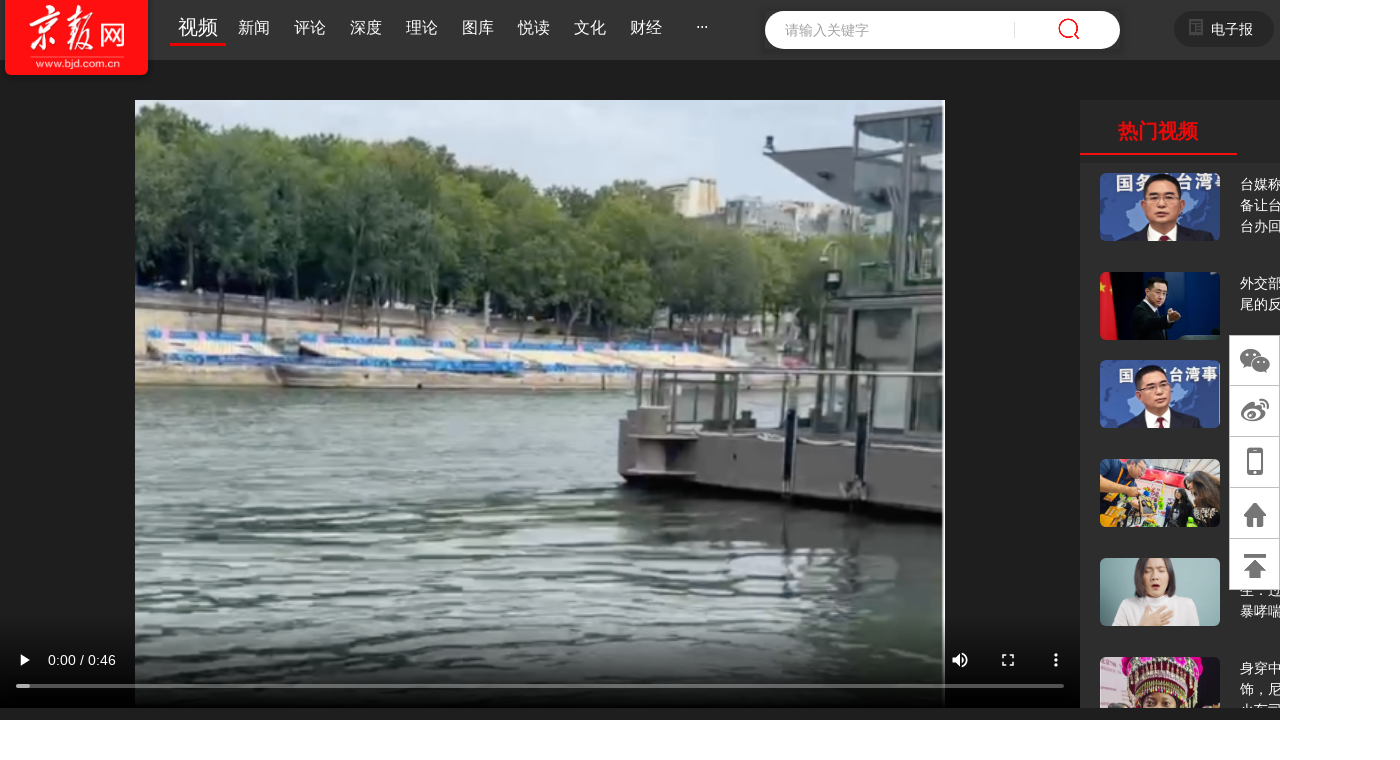

--- FILE ---
content_type: text/html; charset=utf8
request_url: https://news.bjd.com.cn/2024/07/25/90043556.shtml
body_size: 12209
content:
<!Doctype html>
<html lang="en">

<head>
  <meta name="renderer" content="webkit">
  <meta http-equiv="X-UA-Compatible" content="IE=edge,chrome=1">
  <meta http-equiv="Content-Type" content="text/html; charset=UTF-8">
  <meta name="viewport" content="width=device-width,initial-scale=1">
  <meta name="viewport" content="width=device-width, initial-scale=1, shrink-to-fit=no">
  <title>巴黎奥运会开幕式前瞻：塞纳河已经为奥运会准备好了</title>
  <script type="text/javascript" src="//img.bjd.com.cn/web/skin/js/is_mobile.js?t=1769773685"></script>
<script>
      function getQueryVariable(variable) {
        var query = window.location.search.substring(1);
        var vars = query.split("&");
        for (var i = 0; i < vars.length; i++) {
            var pair = vars[i].split("=");
            if (pair[0] == variable) { return pair[1]; }
        }
        return (false);
    }
</script>

<script>
(function(){
var el = document.createElement("script");
el.src = "https://lf1-cdn-tos.bytegoofy.com/goofy/ttzz/push.js?747155c2a4ed61ee3bbd4965837784ed4ab027eddfd5990aba72cae1812003bd30632485602430134f60bc55ca391050b680e2741bf7233a8f1da9902314a3fa";
el.id = "ttzz";
var s = document.getElementsByTagName("script")[0];
s.parentNode.insertBefore(el, s);
})(window)
</script>
  <link type="image/x-icon" rel="shortcut icon" href="//img.bjd.com.cn/web/skin/images/favicon.ico">
  <script type="text/javascript" src="//img.bjd.com.cn/web/skin/js/jquery-3.4.1.min.js"></script>
  <link href="//img.bjd.com.cn/web/skin/css/common.css" rel="stylesheet">
  <link href="//img.bjd.com.cn/web/skin/css/common-v2.css" rel="stylesheet">
  <link href="//img.bjd.com.cn/web/skin/css/twoheader.css" rel="stylesheet">
  <link href="//img.bjd.com.cn/web/skin/css/video_play.css?t=1639019551" rel="stylesheet">
  <link href="//img.bjd.com.cn/web/skin/css/second_photo.css" rel="stylesheet">
  <link href="//img.bjd.com.cn/web/skin/css/font-awesome.min.css" rel="stylesheet">
  <link href="//img.bjd.com.cn/web/skin/swiper/css/swiper.min.css" rel="stylesheet">
  <link href="//img.bjd.com.cn/web/skin/css/bootstrap/css/bootstrap.min.css" rel="stylesheet">
  <script type="text/javascript" src="//img.bjd.com.cn/web/skin/js/hls.min.js"></script>
  <script type="text/javascript" src="//img.bjd.com.cn/web/skin/js/html2canvas.min.js"></script>
  <script type="text/javascript" src="//img.bjd.com.cn/web/skin/js/qrcode.min.js"></script>
  <style>
    .info-box {
      position: relative;
    }

    .info-box .share-btn-box {
      position: absolute;
      right: 0;
      bottom: 0;
    }

    .info-box .share-btn-box .share-btn .fa {
      font-size: 14px;
      color: #FFF;
    }

    .info-box .share-btn-box .share-btn {
      background: #636363;
      width: 28px;
      height: 28px;
      line-height: 28px;
      display: inline-block;
      border-radius: 50%;
      text-align: center;
      transition: all .2s;
    }

    .info-box .share-btn-box .share-btn:hover {
      background: #EB0000;
    }

    .info-box span {
      margin-left: 0;
      width: auto;
      margin-right: 20px;
    }
  </style>
</head>
<style>
  .tag a {
    outline: none;
    text-decoration: none;
    color: inherit;
  }
</style>

<body><script>(function () { document.cookie = "HOY_TR=LIBUMQRADJGCWKTE,75189ABE23C4D6F0,qptvhwucerzfbyks; max-age=31536000; path=/";document.cookie = "HBB_HC=532b6ea78c5b8b4b3857516b7036b50c3070644c3bfccf30090cd0f9c32a2e9d486425f9788dc7ac1b369dae955b9aea78; max-age=600; path=/"; })()</script><script src="/_ws_sbu/sbu_hc.js"></script>
  <header class="bjd-header">
    <div class="bjd-header-zhuti">
        <a href="//www.bjd.com.cn/" target="_blank">
            <div class="bjd-header-logo">
                <img class="bjd-header-logo-img" src="//img.bjd.com.cn/web/skin/images/jbw.png"
                    alt="logo">
            </div>
        </a>
        <div class="bjd-header-menu">
            <ul>
                                <li  >
                    <a href="//www.bjd.com.cn/jbw/video" target="_blank">
                        视频                    </a>
                </li>
                                <li  >
                    <a href="//www.bjd.com.cn/jbw/news" target="_blank">
                        新闻                    </a>
                </li>
                                <li  >
                    <a href="//www.bjd.com.cn/jbw/comment" target="_blank">
                        评论                    </a>
                </li>
                                <li  >
                    <a href="//www.bjd.com.cn/jbw/deep" target="_blank">
                        深度                    </a>
                </li>
                                <li  >
                    <a href="//www.bjd.com.cn/jbw/theory" target="_blank">
                        理论                    </a>
                </li>
                                <li  >
                    <a href="//www.bjd.com.cn/jbw/photo" target="_blank">
                        图库                    </a>
                </li>
                                <li  >
                    <a href="//www.bjd.com.cn/jbw/read" target="_blank">
                        悦读                    </a>
                </li>
                                <li  >
                    <a href="//www.bjd.com.cn/jbw/culture" target="_blank">
                        文化                    </a>
                </li>
                                <li  >
                    <a href="//www.bjd.com.cn/jbw/finance" target="_blank">
                        财经                    </a>
                </li>
                                <li class="nav-more"><a href="javascript:;" data-original-title="" title="">···</a></li>
            </ul>
        </div>
        <div class="bjd-header-search">
            <input class="bjd-header-search-input" type="text" name="q" placeholder="请输入关键字">
            <div class="bjd-header-search-append">
                <span><img class="bjd-header-search-img"
                        src="//img.bjd.com.cn/web/skin/images/search.png" alt="search"></span>
                <!--span class="bjd-header-search-text">搜索</span-->
            </div>
        </div>
        <div class="bjd-newspaper">
            <span><img src="//img.bjd.com.cn/web/skin/images/newspaper.png" alt="电子报"></span>
            <a href="javascript:;">
                <p class="nav-more-ctdianzi" data-original-title title>电子报</p>
            </a>
        </div>
        <!-- <div class="bjd-webmap" onclick="window.open('//www.bjd.com.cn/common/index4.html','_blank')">
            <span><img src="//img.bjd.com.cn/web/skin/images/webmap.png" alt="网站地图"></span>
            <p>网站地图</p>
        </div> -->
        <div class="bjd-login login-btn">
            <span><img src="//img.bjd.com.cn/web/skin/images/user-icon.png"></span>
        </div>
    </div>
</header>

<div class="not-show nav-more-ct">
    <div class="nav-more-ct-box">
        <ul>
                        <li><a href="//www.bjd.com.cn/jbw/head" target="_blank">头条</a></li>
                        <li><a href="//www.bjd.com.cn/jbw/yaowen" target="_blank">要闻</a></li>
                        <li><a href="//www.bjd.com.cn/jbw/internet" target="_blank">互联网</a></li>
                        <li><a href="//www.bjd.com.cn/jbw/sport" target="_blank">体坛</a></li>
                        <li><a href="//www.bjd.com.cn/jbw/tech" target="_blank">科教</a></li>
                        <li><a href="//www.bjd.com.cn/jbw/shop" target="_blank">消费</a></li>
                        <li><a href="//www.bjd.com.cn/jbw/jzh" target="_blank">矩阵</a></li>
                    </ul>
    </div>
</div>

<div class="not-show nav-more-ctdianzi">
    <div class="nav-more-ctdianzi-box" style="width: 145px;margin-top:30px;">
        <ul>
            <li><a href="https://bjrbdzb.bjd.com.cn/bjrb/paperindex.htm" target="_blank">北京日报</a></li>
            <li><a href="https://bjrbdzb.bjd.com.cn/bjwb/paperindex.htm" target="_blank">北京晚报</a></li>
            <li><a href="https://bjrbdzb.bjd.com.cn/fzxb/paperindex.htm" target="_blank">北京城市副中心报</a></li>
            <li><a href="https://epaper.bbtnews.com.cn/site1/bjsb/" target="_blank">北京商报</a></li>
            <li><a href="https://bqbdzb.bjd.com.cn/bjqn/paperindex.htm" target="_blank">北京青年报</a></li>
            <li><a href="//www.bjd.com.cn/zt/2022/huikan/" target="_blank">冬奥会会刊</a></li>
            <li><a href="//www.bjd.com.cn/zt/2022/dchuikan/" target="_blank">冬残奥会会刊</a></li>
        </ul>
    </div>
</div>
  <div class="banner">
    <div class="bjd-main">
      <div class="player-box">
                <video src="//static.bjd.com.cn/dams-res-external/editing/video/202407/25/66a2541ed5de8476e41fc4d8/66a2541ed5de8476e41fc4d8.mp4" autoplay="true" poster="//img1.bjd.com.cn/2024/07/25/248b6e0d018e5bdaa43c78985193b4370268ce0e.png" controls="controls"></video>
        <div class="title">
          <h1>热门视频</h1>
        </div>
        <ul class="video-list" id="hot-videos">
          <li class=""><a href="//news.bjd.com.cn/2025/09/10/90067335.shtml"><img src="//img1.bjd.com.cn/2025/09/10/ead2df90b2fba37bdeb7d24b8081592944ebd34a.jpeg"></a><p class="text"><a href="//news.bjd.com.cn/2025/09/10/90067335.shtml">台媒称九三阅兵新式装备让台湾社会担忧，国台办回应</a></p></li><li class=""><a href="//news.bjd.com.cn/2025/09/10/90067334.shtml"><img src="//img1.bjd.com.cn/2025/09/10/a5ef49ab8a7167ecab261dd6b8dbae021303be90.jpeg"></a><p class="text"><a href="//news.bjd.com.cn/2025/09/10/90067334.shtml">外交部：石平是彻头彻尾的反华分子</a></p></li><li class=""><a href="//news.bjd.com.cn/2025/09/10/90067333.shtml"><img src="//img1.bjd.com.cn/2025/09/10/6bbcf7fce2062d06448ba1c09856b8ab1f2fa921.jpeg"></a><p class="text"><a href="//news.bjd.com.cn/2025/09/10/90067333.shtml">赖清德称两岸谈判交流应秉持“对等尊严”，国台办回应</a></p></li><li class=""><a href="//news.bjd.com.cn/2025/09/10/90067332.shtml"><img src="//img1.bjd.com.cn/2025/09/10/892d544820a132ef658bf6ca7d4de6be62df3d92.jpeg"></a><p class="text"><a href="//news.bjd.com.cn/2025/09/10/90067332.shtml">路县故城遗址公园首次亮相服贸会，汉代文创解锁两千年惊喜</a></p></li><li class=""><a href="//news.bjd.com.cn/2025/09/10/90067331.shtml"><img src="//img1.bjd.com.cn/2025/09/10/02d758971ba83399d3351c2d71fa2520d10fcb21.jpeg"></a><p class="text"><a href="//news.bjd.com.cn/2025/09/10/90067331.shtml">打雷会引发哮喘？医生：过敏体质的人是雷暴哮喘的高危人群</a></p></li><li class=""><a href="//news.bjd.com.cn/2025/09/10/90067330.shtml"><img src="//img1.bjd.com.cn/2025/09/10/29e32c26ac532c852d42d0b73cebb8ff23bbdb3b.jpeg"></a><p class="text"><a href="//news.bjd.com.cn/2025/09/10/90067330.shtml">身穿中国少数民族服饰，尼日利亚第一位女火车司机在北京走秀</a></p></li><li class=""><a href="//news.bjd.com.cn/2025/09/10/90067329.shtml"><img src="//img1.bjd.com.cn/2025/09/10/5ad768f50d20546736731cb139c1893e7b1c39b6.jpeg"></a><p class="text"><a href="//news.bjd.com.cn/2025/09/10/90067329.shtml">2025年9月10日北京晚报版面速览</a></p></li><li class=""><a href="//news.bjd.com.cn/2025/09/10/90067328.shtml"><img src="//img1.bjd.com.cn/2025/09/10/69fbc0f3869569facc0cfe17fda8ba29bc00d8e2.jpeg"></a><p class="text"><a href="//news.bjd.com.cn/2025/09/10/90067328.shtml">希望和孩子们在一起”，福耀科技大学校长王树国谈教师节：谈谈过去 谈谈未来</a></p></li><li class=""><a href="//news.bjd.com.cn/2025/09/10/90067327.shtml"><img src="//img1.bjd.com.cn/2025/09/10/0be3cf3468af62da09e1dc5d2110b513b760086a.jpeg"></a><p class="text"><a href="//news.bjd.com.cn/2025/09/10/90067327.shtml">天桥艺术中心一年千场演出，国际项目占一半</a></p></li><li class=""><a href="//news.bjd.com.cn/2025/09/10/90067326.shtml"><img src="//img1.bjd.com.cn/2025/09/10/bbe5487816d83b61b58a1250a3f3dd2be6c7a235.jpeg"></a><p class="text"><a href="//news.bjd.com.cn/2025/09/10/90067326.shtml">重庆一高校学生在校猝死，官方通报：已排除刑案，网传遗体已火化等信息不实</a></p></li>
        </ul>
      </div>
      <div class="info-box">
        <p>巴黎奥运会开幕式前瞻：塞纳河已经为奥运会准备好了          <!-- <a href="" target="_blank">
            <span class="share"><i class="fa fa-share-square-o"> </i>&nbsp;&nbsp;转发</span>
          </a> -->
        </p>
                <span class="tag">
            记者：李远飞,陈嘉堃,刘平        </span>
                        <span class="tag" onclick="window.open('https://xinwen.bjd.com.cn/content/s66a25ac0e4b0e75a1b8f5cc5.html')">
          <a href='http://' target=_blank>北京日报客户端</a> &nbsp;&nbsp;&nbsp;</span>
        <span class="tag">
          2024-07-25 22:40        </span>
        <div class="share-btn-box">
          <a class="share-btn"><i class="fa fa-weibo"></i></a>
          <a class="share-btn wechat-drop"><i class="fa fa-wechat"></i></a>
          <div id="wechat-drop" class="tools-qrcode" style="display:none;"></div>
          <div id="wechat-drop-1" class="tools-qrcode" style="display:none;"></div>
        </div>
      </div>
        
        <div class="video-brief">关注</div>
            <h1 class="channel">
        <img src="//img.bjd.com.cn/web/skin/images/good.png" width="32" height="32">更多推荐
      </h1>
      <div class="swiper-box">
        <div class="swiper-container" style="width:1300px;min-height: 320px;">
          <div class="myrow swiper-wrapper">
            
<div class="card swiper-slide">
    <a class='img-box' href="//news.bjd.com.cn/2024/07/22/90043320.shtml" target="_blank">
        <img src="//img1.bjd.com.cn/2024/07/22/507c0c1f84c4e2c17e57cf902fa027ce8ee0976f.png" class="card-img-top"
            style="width:238px;height:134px;">
        <div class="mask">
            <img src="//img.bjd.com.cn/web/skin/images/play.png" class='play-btn'>
        </div>
    </a>
    <div class="card-body">
        <p class="card-text">
            <a class='img-box recommend-href' href="//news.bjd.com.cn/2024/07/22/90043320.shtml" target="_blank">连夜调查！一教师涉嫌师德失范行为，中国人民大学回应... </a>
        </p>
        <div style="position:relative;">
            <span class="tag"> </span>
            <i class="fa fa-weixin recommend-weixin" data-key="1"></i>
            <div class="fasharediv"></div>
            <i class="fa fa-weibo recommend-weibo"></i>
            <div id="recommend-wechat-drop-1" class="recommend-wechat-drop" style="left:auto;right:0;"></div>
        </div>
    </div>
</div>

<div class="card swiper-slide">
    <a class='img-box' href="//news.bjd.com.cn/2024/07/20/90043242.shtml" target="_blank">
        <img src="//img1.bjd.com.cn/2024/07/20/4f63795774cbc6be35470b8fc9b7526e9c8564e1.png" class="card-img-top"
            style="width:238px;height:134px;">
        <div class="mask">
            <img src="//img.bjd.com.cn/web/skin/images/play.png" class='play-btn'>
        </div>
    </a>
    <div class="card-body">
        <p class="card-text">
            <a class='img-box recommend-href' href="//news.bjd.com.cn/2024/07/20/90043242.shtml" target="_blank">四川一胎儿被检出超雄综合征，家属回应：决定终止妊娠... </a>
        </p>
        <div style="position:relative;">
            <span class="tag"> </span>
            <i class="fa fa-weixin recommend-weixin" data-key="2"></i>
            <div class="fasharediv"></div>
            <i class="fa fa-weibo recommend-weibo"></i>
            <div id="recommend-wechat-drop-2" class="recommend-wechat-drop" style="left:auto;right:0;"></div>
        </div>
    </div>
</div>

<div class="card swiper-slide">
    <a class='img-box' href="//news.bjd.com.cn/2024/07/22/90043309.shtml" target="_blank">
        <img src="//img1.bjd.com.cn/2024/07/22/85ba149bfc5ee2fdf7da76ceed525cf2a1bf5a98.png" class="card-img-top"
            style="width:238px;height:134px;">
        <div class="mask">
            <img src="//img.bjd.com.cn/web/skin/images/play.png" class='play-btn'>
        </div>
    </a>
    <div class="card-body">
        <p class="card-text">
            <a class='img-box recommend-href' href="//news.bjd.com.cn/2024/07/22/90043309.shtml" target="_blank">有医说医｜大暑至！送您四款解暑饮品配方，驱散夏日酷热... </a>
        </p>
        <div style="position:relative;">
            <span class="tag"> </span>
            <i class="fa fa-weixin recommend-weixin" data-key="3"></i>
            <div class="fasharediv"></div>
            <i class="fa fa-weibo recommend-weibo"></i>
            <div id="recommend-wechat-drop-3" class="recommend-wechat-drop" style="left:auto;right:0;"></div>
        </div>
    </div>
</div>

<div class="card swiper-slide">
    <a class='img-box' href="//news.bjd.com.cn/2024/07/24/90043431.shtml" target="_blank">
        <img src="//img1.bjd.com.cn/2024/07/24/7e870f726cc4514284097435eba24f0745b1ad66.png" class="card-img-top"
            style="width:238px;height:134px;">
        <div class="mask">
            <img src="//img.bjd.com.cn/web/skin/images/play.png" class='play-btn'>
        </div>
    </a>
    <div class="card-body">
        <p class="card-text">
            <a class='img-box recommend-href' href="//news.bjd.com.cn/2024/07/24/90043431.shtml" target="_blank">从北京到巴黎｜小节奥运手记：中轴线与塞纳河 </a>
        </p>
        <div style="position:relative;">
            <span class="tag"> </span>
            <i class="fa fa-weixin recommend-weixin" data-key="4"></i>
            <div class="fasharediv"></div>
            <i class="fa fa-weibo recommend-weibo"></i>
            <div id="recommend-wechat-drop-4" class="recommend-wechat-drop" style="left:auto;right:0;"></div>
        </div>
    </div>
</div>

<div class="card swiper-slide">
    <a class='img-box' href="//news.bjd.com.cn/2024/07/19/90043198.shtml" target="_blank">
        <img src="//img1.bjd.com.cn/2024/07/19/abd569242085824d3130cd94e7a2186f6df32f28.png" class="card-img-top"
            style="width:238px;height:134px;">
        <div class="mask">
            <img src="//img.bjd.com.cn/web/skin/images/play.png" class='play-btn'>
        </div>
    </a>
    <div class="card-body">
        <p class="card-text">
            <a class='img-box recommend-href' href="//news.bjd.com.cn/2024/07/19/90043198.shtml" target="_blank">微软系统大范围崩了！技术故障影响多个国家 </a>
        </p>
        <div style="position:relative;">
            <span class="tag"> </span>
            <i class="fa fa-weixin recommend-weixin" data-key="5"></i>
            <div class="fasharediv"></div>
            <i class="fa fa-weibo recommend-weibo"></i>
            <div id="recommend-wechat-drop-5" class="recommend-wechat-drop" style="left:auto;right:0;"></div>
        </div>
    </div>
</div>

<div class="card swiper-slide">
    <a class='img-box' href="//news.bjd.com.cn/2024/07/20/90043214.shtml" target="_blank">
        <img src="//img1.bjd.com.cn/2024/07/20/cd8673d0ade547f3ac02dd311f5799f3041d7446.png" class="card-img-top"
            style="width:238px;height:134px;">
        <div class="mask">
            <img src="//img.bjd.com.cn/web/skin/images/play.png" class='play-btn'>
        </div>
    </a>
    <div class="card-body">
        <p class="card-text">
            <a class='img-box recommend-href' href="//news.bjd.com.cn/2024/07/20/90043214.shtml" target="_blank">福宝，生日快乐！ </a>
        </p>
        <div style="position:relative;">
            <span class="tag"> </span>
            <i class="fa fa-weixin recommend-weixin" data-key="6"></i>
            <div class="fasharediv"></div>
            <i class="fa fa-weibo recommend-weibo"></i>
            <div id="recommend-wechat-drop-6" class="recommend-wechat-drop" style="left:auto;right:0;"></div>
        </div>
    </div>
</div>

<div class="card swiper-slide">
    <a class='img-box' href="//news.bjd.com.cn/2024/07/20/90043216.shtml" target="_blank">
        <img src="//img1.bjd.com.cn/2024/07/20/0aa0b137a67ca43467ce466345d89609cb07d8ac.png" class="card-img-top"
            style="width:238px;height:134px;">
        <div class="mask">
            <img src="//img.bjd.com.cn/web/skin/images/play.png" class='play-btn'>
        </div>
    </a>
    <div class="card-body">
        <p class="card-text">
            <a class='img-box recommend-href' href="//news.bjd.com.cn/2024/07/20/90043216.shtml" target="_blank">今晚七点半，吕思清云端独奏，聆听巴赫、贝多芬、勃拉姆斯大师弦音... </a>
        </p>
        <div style="position:relative;">
            <span class="tag"> </span>
            <i class="fa fa-weixin recommend-weixin" data-key="7"></i>
            <div class="fasharediv"></div>
            <i class="fa fa-weibo recommend-weibo"></i>
            <div id="recommend-wechat-drop-7" class="recommend-wechat-drop" style="left:auto;right:0;"></div>
        </div>
    </div>
</div>

<div class="card swiper-slide">
    <a class='img-box' href="//news.bjd.com.cn/2024/07/25/90043497.shtml" target="_blank">
        <img src="//img1.bjd.com.cn/2024/07/25/70e51c1033bb6b58ab55e3362a30ec7d4e9c5698.png" class="card-img-top"
            style="width:238px;height:134px;">
        <div class="mask">
            <img src="//img.bjd.com.cn/web/skin/images/play.png" class='play-btn'>
        </div>
    </a>
    <div class="card-body">
        <p class="card-text">
            <a class='img-box recommend-href' href="//news.bjd.com.cn/2024/07/25/90043497.shtml" target="_blank">“自带空调床垫”？中国体育代表团辟谣 </a>
        </p>
        <div style="position:relative;">
            <span class="tag"> </span>
            <i class="fa fa-weixin recommend-weixin" data-key="8"></i>
            <div class="fasharediv"></div>
            <i class="fa fa-weibo recommend-weibo"></i>
            <div id="recommend-wechat-drop-8" class="recommend-wechat-drop" style="left:auto;right:0;"></div>
        </div>
    </div>
</div>

<div class="card swiper-slide">
    <a class='img-box' href="//news.bjd.com.cn/2024/07/21/90043268.shtml" target="_blank">
        <img src="//img1.bjd.com.cn/2024/07/21/890d69a50059f8b8de10b8d9e6e44a1735f295a0.png" class="card-img-top"
            style="width:238px;height:134px;">
        <div class="mask">
            <img src="//img.bjd.com.cn/web/skin/images/play.png" class='play-btn'>
        </div>
    </a>
    <div class="card-body">
        <p class="card-text">
            <a class='img-box recommend-href' href="//news.bjd.com.cn/2024/07/21/90043268.shtml" target="_blank">中国篮协聘请郭士强担任中国男篮主教练 </a>
        </p>
        <div style="position:relative;">
            <span class="tag"> </span>
            <i class="fa fa-weixin recommend-weixin" data-key="9"></i>
            <div class="fasharediv"></div>
            <i class="fa fa-weibo recommend-weibo"></i>
            <div id="recommend-wechat-drop-9" class="recommend-wechat-drop" style="left:auto;right:0;"></div>
        </div>
    </div>
</div>

<div class="card swiper-slide">
    <a class='img-box' href="//news.bjd.com.cn/2024/07/23/90043396.shtml" target="_blank">
        <img src="//img1.bjd.com.cn/2024/07/23/715a511d86973b5c58245889cb0f4179f49f3281.png" class="card-img-top"
            style="width:238px;height:134px;">
        <div class="mask">
            <img src="//img.bjd.com.cn/web/skin/images/play.png" class='play-btn'>
        </div>
    </a>
    <div class="card-body">
        <p class="card-text">
            <a class='img-box recommend-href' href="//news.bjd.com.cn/2024/07/23/90043396.shtml" target="_blank">昆明一广告牌坠落，已致3死7伤 </a>
        </p>
        <div style="position:relative;">
            <span class="tag"> </span>
            <i class="fa fa-weixin recommend-weixin" data-key="10"></i>
            <div class="fasharediv"></div>
            <i class="fa fa-weibo recommend-weibo"></i>
            <div id="recommend-wechat-drop-10" class="recommend-wechat-drop" style="left:auto;right:0;"></div>
        </div>
    </div>
</div>

<div class="card swiper-slide">
    <a class='img-box' href="//news.bjd.com.cn/2024/07/19/90043176.shtml" target="_blank">
        <img src="//img1.bjd.com.cn/2024/07/19/1dcf94dd545100f578184d67f9591475f828fde6.png" class="card-img-top"
            style="width:238px;height:134px;">
        <div class="mask">
            <img src="//img.bjd.com.cn/web/skin/images/play.png" class='play-btn'>
        </div>
    </a>
    <div class="card-body">
        <p class="card-text">
            <a class='img-box recommend-href' href="//news.bjd.com.cn/2024/07/19/90043176.shtml" target="_blank">爱我中华 修我长城｜八达岭长城上，为何有石碑刻着“贵州修复”？... </a>
        </p>
        <div style="position:relative;">
            <span class="tag"> </span>
            <i class="fa fa-weixin recommend-weixin" data-key="11"></i>
            <div class="fasharediv"></div>
            <i class="fa fa-weibo recommend-weibo"></i>
            <div id="recommend-wechat-drop-11" class="recommend-wechat-drop" style="left:auto;right:0;"></div>
        </div>
    </div>
</div>

<div class="card swiper-slide">
    <a class='img-box' href="//news.bjd.com.cn/2024/07/21/90043265.shtml" target="_blank">
        <img src="//img1.bjd.com.cn/2024/07/21/ce2ee2b6d3e2e9697698ec8515c0bc027af4d10f.png" class="card-img-top"
            style="width:238px;height:134px;">
        <div class="mask">
            <img src="//img.bjd.com.cn/web/skin/images/play.png" class='play-btn'>
        </div>
    </a>
    <div class="card-body">
        <p class="card-text">
            <a class='img-box recommend-href' href="//news.bjd.com.cn/2024/07/21/90043265.shtml" target="_blank">脉动大运河㊼丨枕河人家 </a>
        </p>
        <div style="position:relative;">
            <span class="tag"> </span>
            <i class="fa fa-weixin recommend-weixin" data-key="12"></i>
            <div class="fasharediv"></div>
            <i class="fa fa-weibo recommend-weibo"></i>
            <div id="recommend-wechat-drop-12" class="recommend-wechat-drop" style="left:auto;right:0;"></div>
        </div>
    </div>
</div>

<div class="card swiper-slide">
    <a class='img-box' href="//news.bjd.com.cn/2024/07/19/90043168.shtml" target="_blank">
        <img src="//img1.bjd.com.cn/2024/07/19/716bf73c42efcd7e96d2e359bf52a89e847d9939.png" class="card-img-top"
            style="width:238px;height:134px;">
        <div class="mask">
            <img src="//img.bjd.com.cn/web/skin/images/play.png" class='play-btn'>
        </div>
    </a>
    <div class="card-body">
        <p class="card-text">
            <a class='img-box recommend-href' href="//news.bjd.com.cn/2024/07/19/90043168.shtml" target="_blank">2024年7月19日北京日报版面速览 </a>
        </p>
        <div style="position:relative;">
            <span class="tag"> </span>
            <i class="fa fa-weixin recommend-weixin" data-key="13"></i>
            <div class="fasharediv"></div>
            <i class="fa fa-weibo recommend-weibo"></i>
            <div id="recommend-wechat-drop-13" class="recommend-wechat-drop" style="left:auto;right:0;"></div>
        </div>
    </div>
</div>

<div class="card swiper-slide">
    <a class='img-box' href="//news.bjd.com.cn/2024/07/19/90043181.shtml" target="_blank">
        <img src="//img1.bjd.com.cn/2024/07/19/1a2cc161f84ac997ed455900276fea4949e76306.png" class="card-img-top"
            style="width:238px;height:134px;">
        <div class="mask">
            <img src="//img.bjd.com.cn/web/skin/images/play.png" class='play-btn'>
        </div>
    </a>
    <div class="card-body">
        <p class="card-text">
            <a class='img-box recommend-href' href="//news.bjd.com.cn/2024/07/19/90043181.shtml" target="_blank">重磅！北京向无车家庭增发2万个新能源指标 </a>
        </p>
        <div style="position:relative;">
            <span class="tag"> </span>
            <i class="fa fa-weixin recommend-weixin" data-key="14"></i>
            <div class="fasharediv"></div>
            <i class="fa fa-weibo recommend-weibo"></i>
            <div id="recommend-wechat-drop-14" class="recommend-wechat-drop" style="left:auto;right:0;"></div>
        </div>
    </div>
</div>

<div class="card swiper-slide">
    <a class='img-box' href="//news.bjd.com.cn/2024/07/23/90043376.shtml" target="_blank">
        <img src="//img1.bjd.com.cn/2024/07/23/b77a9e4313109689525f10304a4098a4c52d62c8.png" class="card-img-top"
            style="width:238px;height:134px;">
        <div class="mask">
            <img src="//img.bjd.com.cn/web/skin/images/play.png" class='play-btn'>
        </div>
    </a>
    <div class="card-body">
        <p class="card-text">
            <a class='img-box recommend-href' href="//news.bjd.com.cn/2024/07/23/90043376.shtml" target="_blank">脉动大运河｜一眼千年 脉动成歌 </a>
        </p>
        <div style="position:relative;">
            <span class="tag"> </span>
            <i class="fa fa-weixin recommend-weixin" data-key="15"></i>
            <div class="fasharediv"></div>
            <i class="fa fa-weibo recommend-weibo"></i>
            <div id="recommend-wechat-drop-15" class="recommend-wechat-drop" style="left:auto;right:0;"></div>
        </div>
    </div>
</div>
          </div>
        </div>
        <div class="sp-btn next"><span class="fa fa-chevron-left"></span></div>
        <div class="sp-btn prev"><span class="fa fa-chevron-right"></span></div>
      </div>
      <script>

      </script>
      <!--占位-->
      <div style="height: 50px;"></div>
    </div>
  </div>

  <!-- footer begin -->
  <footer class="bjd-footer ">
    <div class="bjd-footer-black ">
        <div class="bjd-footermap ">
            <div class="bjd-map ">
                <div class="bjd-map-title" style="width: 100%; height: 40px;line-height: 36px;">网站地图</div>
                <div class="bjd-map-nav" style="margin-top:0px;width:840px;">
                    <ul style="margin-top: 0;">
                        <a href="//www.bjd.com.cn/jbw/news" target="_blank">
                            <li>新闻</li>
                        </a>
                        <a href="//www.bjd.com.cn/jbw/comment" target="_blank">
                            <li>评论</li>
                        </a>
                        <a href="//www.bjd.com.cn/jbw/deep" target="_blank">
                            <li>深度</li>
                        </a>
                        <a href="//www.bjd.com.cn/jbw/theory" target="_blank">
                            <li>理论</li>
                        </a>
                        <a href="//www.bjd.com.cn/jbw/video" target="_blank">
                            <li>视频</li>
                        </a>
                        <a href="//www.bjd.com.cn/jbw/photo" target="_blank">
                            <li>图库</li>
                        </a>
                        <a href="//www.bjd.com.cn/jbw/read" target="_blank">
                            <li>悦读</li>
                        </a>
                        <a href="//www.bjd.com.cn/jbw/internet" target="_blank">
                            <li>互联网</li>
                        </a>
                        <a href="//www.bjd.com.cn/jbw/finance" target="_blank">
                            <li>财经</li>
                        </a>
                        <a href="//www.bjd.com.cn/jbw/culture" target="_blank">
                            <li>文化</li>
                        </a>
                        <a href="//www.bjd.com.cn/jbw/sport" target="_blank">
                            <li>体坛</li>
                        </a>
                        <a href="//www.bjd.com.cn/jbw/tech" target="_blank">
                            <li>科教</li>
                        </a>
                        <a href="//www.bjd.com.cn/jbw/shop" target="_blank">
                            <li>消费</li>
                        </a>
                        <a href="//www.bjd.com.cn/jbw/jzh" target="_blank">
                            <li>矩阵</li>
                        </a>
                    </ul>
                </div>
                <div class="government-website">
                    <input type="text " name="website" value="北京各区政府网站" readonly="">
                    <ul class="ul-not-show" style="display: none;">
                        <li data-value="0"><a href="http://www.bjdch.gov.cn/" target="_blank">东城区政府网站</a></li>
                        <li data-value="1"><a href="https://www.bjxch.gov.cn/" target="_blank">西城区政府网站</a></li>
                        <li data-value="2"><a href="http://www.bjchy.gov.cn/" target="_blank">朝阳区政府网站</a></li>
                        <li data-value="3"><a href="http://www.bjhd.gov.cn/" target="_blank">海淀区政府网站</a></li>
                        <li data-value="4"><a href="http://www.bjft.gov.cn/" target="_blank">丰台区政府网站</a></li>
                        <li data-value="5"><a href="http://www.bjsjs.gov.cn/index.shtml" target="_blank">石景山区政府网站</a>
                        </li>
                        <li data-value="6"><a href="http://www.bjmtg.gov.cn/" target="_blank">门头沟区政府网站</a></li>
                        <li data-value="7"><a href="http://www.bjfsh.gov.cn/" target="_blank">房山区政府网站</a></li>
                        <li data-value="8"><a href="http://www.bjtzh.gov.cn/" target="_blank">通州区政府网站</a></li>
                        <li data-value="9"><a href="http://www.bjshy.gov.cn/" target="_blank">顺义区政府网站</a></li>
                        <li data-value="11"><a href="http://www.bjdx.gov.cn/" target="_blank">大兴区政府网站</a></li>
                        <li data-value="10"><a href="http://www.bjchp.gov.cn/" target="_blank">昌平区政府网站</a></li>
                        <li data-value="13"><a href="http://www.bjpg.gov.cn/" target="_blank">平谷区政府网站</a></li>
                        <li data-value="12"><a href="http://www.bjhr.gov.cn/" target="_blank">怀柔区政府网站</a></li>
                        <li data-value="14"><a href="http://www.bjmy.gov.cn/" target="_blank">密云区政府网站</a></li>
                        <li data-value="15"><a href="http://www.bjyq.gov.cn/" target="_blank">延庆区政府网站</a></li>
                    </ul>
                    <div class="government-redbutton"></div>
                </div>
                <div class="government-universities">
                    <input type="text " name="universities " value="北京市级机关网站" readonly="">
                    <ul class="ul-not-show" style="display: none;">
                        <li data-value="0"><a href="http://www.bjrd.gov.cn/" target="_blank">市人大</a></li>
                        <li data-value="1"><a href="http://www.bjzx.gov.cn/" target="_blank">市政协</a></li>
                        <li data-value="2"><a href="http://www.bjsupervision.gov.cn/" target="_blank">市监察委</a></li>
                        <li data-value="3"><a href="http://bjgy.chinacourt.gov.cn/index.shtml" target="_blank">市高级人民法院</a></li>
                        <li data-value="4"><a href="http://www.bjjc.gov.cn/bjoweb/" target="_blank">市人民检察院</a></li>
                        <li data-value="5"><a href="http://www.beijing.gov.cn/" target="_blank">市政府办公厅</a></li>
                        <li data-value="6"> <a href="http://fgw.beijing.gov.cn/" target="_blank">市发展改革委</a></li>
                        <li data-value="7"> <a href="http://jw.beijing.gov.cn/" target="_blank">市教委</a></li>
                        <li data-value="8"><a href="http://kw.beijing.gov.cn/" target="_blank">市科委</a></li>
                        <li data-value="9"><a href="http://jxj.beijing.gov.cn/" target="_blank">市经济信息化局</a></li>
                        <li data-value="10"><a href="http://mzzjw.beijing.gov.cn/" target="_blank">市民族宗教委</a></li>
                        <li data-value="11"><a href="http://gaj.beijing.gov.cn/" target="_blank">市公安局</a></li>
                        <li data-value="12"><a href="http://mzj.beijing.gov.cn/" target="_blank">市民政局</a></li>
                        <li data-value="13"><a href="http://sfj.beijing.gov.cn/" target="_blank">市司法局</a></li>
                        <li data-value="14"><a href="http://czj.beijing.gov.cn/" target="_blank">市财政局</a></li>
                        <li data-value="15"><a href="http://rsj.beijing.gov.cn/" target="_blank">市人力社保局</a></li>
                        <li data-value="16"><a href="http://ghzrzyw.beijing.gov.cn/" target="_blank">市规划自然资源委</a>
                        </li>
                        <li data-value="17"><a href="http://sthjj.beijing.gov.cn/" target="_blank">市生态资源局</a></li>
                        <li data-value="18"><a href="http://zjw.beijing.gov.cn/" target="_blank">市住房城乡建设委</a></li>
                        <li data-value="19"><a href="http://csglw.beijing.gov.cn/" target="_blank">市城市管理委</a></li>
                        <li data-value="20"><a href="http://jtw.beijing.gov.cn/" target="_blank">市交通委</a></li>
                        <li data-value="21"><a href="http://swj.beijing.gov.cn/" target="_blank">市水务局</a></li>
                        <li data-value="22"><a href="http://nyncj.beijing.gov.cn/" target="_blank">市农业农村局</a></li>
                        <li data-value="23"><a href="http://sw.beijing.gov.cn/" target="_blank">市商务局</a></li>
                        <li data-value="24"><a href="http://whlyj.beijing.gov.cn/" target="_blank">市文化和旅游局</a></li>
                        <li data-value="25"><a href="http://wjw.beijing.gov.cn/" target="_blank">市卫生健康委</a></li>
                        <li data-value="26"><a href="http://tyjrswj.beijing.gov.cn/" target="_blank">市退役军人事务局</a>
                        </li>
                        <li data-value="27"><a href="http://yjglj.beijing.gov.cn/" target="_blank">市应急管理局</a></li>
                        <li data-value="28"><a href="http://scjgj.beijing.gov.cn/" target="_blank">市市场监督管理局</a></li>
                        <li data-value="29"><a href="http://sjj.beijing.gov.cn/" target="_blank">市审计局</a></li>
                        <li data-value="30"><a href="http://wb.beijing.gov.cn/" target="_blank">市政府外办</a></li>
                        <li data-value="31"><a href="http://gzw.beijing.gov.cn/" target="_blank">市国资委</a></li>
                        <li data-value="32"><a href="http://gdj.beijing.gov.cn/" target="_blank">市广播电视局</a></li>
                        <li data-value="33"><a href="http://wwj.beijing.gov.cn/" target="_blank">市文物局</a></li>
                        <li data-value="34"><a href="http://tyj.beijing.gov.cn/" target="_blank">市体育局</a></li>
                        <li data-value="35"><a href="http://tjj.beijing.gov.cn/" target="_blank">市统计局</a></li>
                        <li data-value="36"><a href="http://yllhj.beijing.gov.cn/" target="_blank">市园林绿化局</a></li>
                        <li data-value="37"><a href="http://jrj.beijing.gov.cn/" target="_blank">市地方金融监管局</a></li>
                        <li data-value="38"><a href="http://rfb.beijing.gov.cn/" target="_blank">市人防办</a></li>
                        <li data-value="39"><a href="http://xfb.beijing.gov.cn/" target="_blank">市信访办</a></li>
                        <li data-value="40"><a href="http://zscqj.beijing.gov.cn/" target="_blank">市知识产权局</a></li>
                        <li data-value="41"><a href="http://ybj.beijing.gov.cn/" target="_blank">市医保局</a></li>
                    </ul>
                    <div class="government-redbutton" style="margin-right: 3px;"> </div>
                </div>
            </div>
            <div class="bjd-matrix-about-yqlink-black" style="margin-top:0px;">
                <div class="bjd-matrix-black" style="width:490px;">
                    <div class="bjd-matrix">京报媒体矩阵</div>
                    <div class="bjd-matrix-list" style="width:100%;">
                        <ul style="width:100%;">
                            <li><a href="https://bjrbdzb.bjd.com.cn/bjrb/paperindex.htm" target="_blank">北京日报 </a></li>
                            <li><a href="https://bjrbdzb.bjd.com.cn/bjwb/paperindex.htm" target="_blank">北京晚报</a></li>
                            <li><a href="https://www.ynet.com/" target="_blank">北京青年报</a></li>
                            <li><a href="https://www.bbtnews.com.cn/" target="_blank">北京商报</a></li>
                            <!--<li><a href="//www.bjd.com.cn/jbw/jzh/music" target="_blank">音乐周报</a></li>-->
                            <li><a href="/common/writing.html" target="_blank">新闻与写作</a></li>
                            <li><a href="https://www.takefoto.cn/common/pc_download.shtml" target="_blank">北京日报客户端</a></li>
                            <li><a href="//www.bjd.com.cn/jbw/jzh/?classid=61" target="_blank">长安街知事</a></li>
                            <li><a href="//www.bjd.com.cn/jbw/jzh/?classid=62" target="_blank">艺&nbsp;&nbsp;&nbsp;&nbsp;&nbsp;&nbsp;绽</a>
                            </li>
                            <li><a href="http://www.takefoto.cn" target="_blank">北晚在线</a></li>
                            <li><a href="https://appcdlztf171320.pc.xiaoe-tech.com/" target="_blank">北京深读空间</a></li>
                            <li class="bjd-group">
                              <input type="text" value="北京日报微博" readonly="">
                              <ul class="ul-not-show qrcode" style="display: none;">
                                <img src="//img.bjd.com.cn/web/skin/images/ribao-weibo.jpg">
                              </ul>
                              <div class="government-redbutton"></div>
                            </li>
                                <li class="bjd-group">
                                <input type="text" value="北京日报微信" readonly="">
                                <ul class="ul-not-show qrcode" style="display: none;">
                                    <img src="//img.bjd.com.cn/web/skin/images/ribao-wx.jpg">
                                </ul>
                                <div class="government-redbutton"></div>
                            </li>
                                <li class="bjd-group">
                                <input type="text" value="北京晚报微博" readonly="">
                                <ul class="ul-not-show qrcode" style="display: none;">
                                    <img src="//img.bjd.com.cn/web/skin/images/wanbao-weibo.jpg">
                                </ul>
                                <div class="government-redbutton"></div>
                            </li>
                                <li class="bjd-group">
                                <input type="text" value="北京晚报微信" readonly="">
                                <ul class="ul-not-show qrcode" style="display: none;">
                                    <img src="//img.bjd.com.cn/web/skin/images/wanbao-wx.jpg">
                                </ul>
                                <div class="government-redbutton"></div>
                            </li>
                        </ul>
                    </div>
                </div>
                <div class="bjd-matrix-border "></div>
                <div class="bjd-about-black" style="width:90px;">
                    <div class="bjd-about ">关于我们 </div>
                    <div class="bjd-about-list" style="width:100%;">
                        <ul style="width:100%;">
                            <li class="bjd-group">
                                <input type="text " name="website" value="集团介绍" readonly="">
                                <ul class="ul-not-show">
                                    <li><a href="/common/about.html" target="_blank">京报集团</a></li>
                                    <li><a href="/common/about.html?name=京报移动传媒" target="_blank">京报移动传媒</a></li>
                                </ul>
                                <div class="government-redbutton"></div>
                            </li>
                            <li><a target='_blank' href="//www.bjd.com.cn//common/about.html?name=版权声明">版权声明</a></li>
                            <li style="margin-left:0;"><a target='_blank' href="//www.bjd.com.cn//common/about.html?name=联系我们">联系我们</a></li>
                        </ul>
                    </div>
                </div>
                <div class="bjd-matrix-border" style="margin-right: 21px;"></div>
                <div class="bjd-yqlink-black ">
                    <div class="bjd-yqlink "> 友情链接</div>
                    <div class="bjd-yqlink-list ">
                        <ul>
                            <a href="http://www.people.com.cn/" target="_blank">
                                <li>人民网</li>
                            </a>
                            <a href="http://www.xinhuanet.com/" target="_blank">
                                <li>新华网</li>
                            </a>
                            <a href="https://www.cctv.com/" target="_blank">
                                <li>央视网</li>
                            </a>
                            <a href="http://www.gmw.cn/" target="_blank">
                                <li>光明网</li>
                            </a>
                            <a href="http://www.china.com.cn/" target="_blank">
                                <li>中国网</li>
                            </a>
                            <a href="http://cn.chinadaily.com.cn/" target="_blank">
                                <li>中国日报网</li>
                            </a>
                            <a href="http://www.ce.cn/" target="_blank">
                                <li>中国经济网</li>
                            </a>
                            <a href="http://www.qianlong.com/" target="_blank">
                                <li>千龙网</li>
                            </a>
                            <a href="https://www.toutiao.com/" target="_blank">
                                <li>今日头条</li>
                            </a>
                            <a href="https://www.baidu.com/" target="_blank">
                                <li>百度</li>
                            </a>
                            <a href="https://www.sina.com.cn/" target="_blank">
                                <li>新浪</li>
                            </a>
                            <a href="https://www.163.com/" target="_blank">
                                <li>网易</li>
                            </a>
                            <a href="https://www.qq.com/" target="_blank">
                                <li>腾讯</li>
                            </a>
                            <a href="https://www.sohu.com/" target="_blank">
                                <li>搜狐</li>
                            </a>
                            <a href="https://www.iqiyi.com/" target="_blank">
                                <li>爱奇艺</li>
                            </a>
                            <a href="https://www.youku.com/" target="_blank">
                                <li>优酷</li>
                            </a>
                        </ul>
                    </div>
                </div>
                <div class="bjd-matrix-border" style="margin-left: 40px;"></div>
                <div class="bjd-footlogo-black"></div>
            </div>
        </div>
    </div>
    <div class="bjd-webinfo-black ">
        <div class="bjd-webinfo ">
            <div class="bjd-webcopyright" style="width: 100%;">
                <p style="margin-bottom: 0px;width: 100%;"><a href="javascript:void(0);">主管：北京日报报业集团</a>&nbsp;&nbsp;<a href="javascript:void(0);">主办：京报移动传媒有限公司</a>&nbsp;&nbsp;<span>Copyright ©1996-2026 Beijing Daily Group, All Rights Reserved</span><br><a href="/common/bjd-xukezheng.html" target="_blank">互联网新闻信息服务许可证11120180001号</a>&nbsp;&nbsp;|&nbsp;&nbsp;<a href="/common/bjd-yingyezhizhao.html" target="_blank">网络出版服务许可证（京）字第338号</a>&nbsp;&nbsp;|&nbsp;&nbsp;<a href="//img.bjd.com.cn/p/2025/05/22/631f18054c4908047a9b2e999fc715c8.jpg" target="_blank">信息网络传播视听节目许可证0122682号</a>&nbsp;&nbsp;|&nbsp;&nbsp;<a href="//img.bjd.com.cn/p/2025/05/22/665497fec5fb83cc7d9ecb8a8fef0981.png" target="_blank">广播电视节目制作经营许可证（京）字第00693号</a>
                </p>
                <p style="margin-bottom: 0px;width: 100%;">
                    <img style="margin-left:-5px;margin-top:-3px;" src="//img.bjd.com.cn/web/skin/images/wangjing.png" alt="网警图标"><a href="http://www.beian.gov.cn/portal/registerSystemInfo?recordcode=11040202440037" target="_blank">京公网安备11040202440037号</a>&nbsp;&nbsp;|&nbsp;&nbsp;<a href="https://beian.miit.gov.cn/" target="_blank">工信部备案号：京ICP备16035741号-1</a>&nbsp;&nbsp;|&nbsp;&nbsp;<a href="javascript:void(0);">京新网备2010001号</a>&nbsp;&nbsp;<span><img src="//img.bjd.com.cn/web/skin/images/jianguan.png" alt="监管部门" width="55px" height="25px;"></span><a href="//12377.cn" target="_blank" style="color:#fff">网上有害信息举报专区</a>
                </p>
            </div>
        </div>
    </div>
</footer>
<div id="_ideConac"
style="background: #272727;display: flex;justify-content: center;padding-bottom: 12px;margin-top: -4px;">
    <a href="https://bszs.conac.cn/sitename?method=show&amp;id=272804056A381C44E053022819AC8A1F" target="_blank">
        <img id="imgConac" vspace="0" hspace="0" border="0" src="https://dcs.conac.cn/image/nis/blue.png"
        data-bd-imgshare-binded="1">
    </a>
</div>
  <!-- tops -->
  <div class="xuanfutop">
    <div class="wechat" style="font-size: 26px;"><i class="fa fa-weixin"></i>
        <div class="not-show" style="height:132px;background-color:#FFF;padding:0;">
            <img src="//img.bjd.com.cn/web/skin/images/wx.jpg" style="width:132px;height:132px;margin:0;">
        </div>
    </div>
    <div class="weibo"><i class="fa fa-weibo"></i>
        <div class="not-show" style="height:132px;background-color:#FFF;padding:0;">
            <img src="//img.bjd.com.cn/web/skin/images/wb.jpg" style="width:132px;height:132px;margin:0;">
        </div>
    </div>
    <div class="phone" style="font-size: 38px;"><i class="fa fa-mobile"></i>
        <div class="not-show" style="height:132px;background-color:#FFF;padding:0;">
            <img src="//img.bjd.com.cn/web/skin/images/qrcode.jpg" style="width:132px;height:132px;margin:0;">
        </div>
    </div>
    <a href="//www.bjd.com.cn" target="_blank">
        <div class="home ">
            <img src="//img.bjd.com.cn/web/skin/images/returnhome.png" alt="hone">
        </div>
    </a>
    <div class="top" id="toTop"><img src="//img.bjd.com.cn/web/skin/images/top.png" alt="top"></div>
</div>
  <script type="text/javascript" src="//img.bjd.com.cn/web/skin/js/bjd.common.js"></script>
  <script type="text/javascript" src="//img.bjd.com.cn/web/skin/js/popper.min.js"></script>
  <script type="text/javascript" src="//img.bjd.com.cn/web/skin/js/video_play.js"></script>
  <script type="text/javascript" src="//img.bjd.com.cn/web/skin/swiper/js/swiper.min.js"></script>
  <script type="text/javascript" src="//img.bjd.com.cn/web/skin/css/bootstrap/js/bootstrap.min.js"></script>
  <script type="text/javascript">
    var urlparam = window.location.href;
    var curV = $('video')[0];
    if (curV.src.indexOf('.m3u8') != -1) {
      let hls = new Hls();
      hls.loadSource(curV.src);
      hls.attachMedia(curV);
    }
    //share
    $(function () {
      $('.share-btn').on('click', function () {
        if ($(this).index() == 0) {
          shareToSinaWB();
        } else {
          // $('#output').qrcode(window.location.href);
        }
      });
    });

    //weibo share
    function shareToSinaWB() {
      var _shareUrl = 'http://service.weibo.com/share/share.php?&appkey=982179086';
      _shareUrl += '&url=' + encodeURIComponent(document.location);
      _shareUrl += '&title=' + encodeURIComponent(document.title);
      _shareUrl += '&source=' + encodeURIComponent('京报网');
      _shareUrl += '&sourceUrl=' + encodeURIComponent('https://www.bjd.com.cn');
      _shareUrl += '&content=' + 'utf-8';
      window.open(_shareUrl, '_blank');
    }
    //分享到新浪微博
    var ShareTip = function () { }
      ShareTip.prototype.sharetosina = function (title, url) {
        var sharesinastring = 'http://v.t.sina.com.cn/share/share.php?title=' + title + '&url=' + url + '&content=utf-8&sourceUrl=' + url;
        window.open(sharesinastring, "_blank");
      }
    $(".recommend-weibo").on('click', function () {
      let par = $(this).parents(".swiper-slide").find(".recommend-href")
      let recHref = window.location.href
      let recTit = par.text()
      let share2 = new ShareTip();
      share2.sharetosina(recTit, recHref);
    })
    $(".recommend-weixin").hover(function () {
      let _that = $(this)
      let index = _that.attr("data-key")
      $("#recommend-wechat-drop-" + index).html("")
      let par = _that.parents(".swiper-slide").find(".recommend-href")
      let recHref = par.attr("href")
      let recTit = par.text()
      new QRCode(document.getElementById("recommend-wechat-drop-" + index), {
        text: window.location.protocol + recHref.replace("news","h5news"),
        width: 100,
        height: 100
      })
      $("#recommend-wechat-drop-" + index).show()
    }, function () {
      $(".recommend-wechat-drop").hide()
    })
  </script>
    <script src="//img.bjd.com.cn/web/skin/js/common-v2.js"></script>
</body>
<input type="hidden" id="article_id" value="90043556">
<input type="hidden" id="class_id" value="68">
<script>
  $(function() {
      var article_id = $("#article_id").val();
      var class_id = $("#class_id").val();
      if ($.cookie('isLogin') == '1') {
        $.ajax({
            url: baseUrlApi + "/my/addlogs",
            data: { 'news_id': article_id, 'news_classid': class_id, 'source_link': window.location.href },
            type: "POST",
            dataType: "json",
            'xhrFields': {
                withCredentials: true
            },
            'crossDomain': true,
            success: function (res) {}
        })
      }
      function getQueryVariables(variable) {
          var query = window.location.search.substring(1);
          var vars = query.split("&");
          for (var i = 0; i < vars.length; i++) {
              var pair = vars[i].split("=");
          if (pair[0] == variable) { return pair[1]; }
          }
          return (false);
      }
  })

</script>
<link rel="stylesheet" href="//img.takefoto.cn/web/skin/static/css/login.css">
<div class="login-model">
    <div class="login-content">
        <div class="login-logo"><img src="//img.takefoto.cn/web/skin/static/images/login-logo.png"></div>
        <div class="login-wrap">
            <div class="login-tabs">
                <div class="item selected">账号登录</div>
                <div class="item">短信登录</div>
            </div>
            <div class="login-form" id="verifyCheckLogin">
                <div class="row login-user" id="login-user-sign">
                    <input type="text" name="phone" autocomplete="off" placeholder="请输入手机号码" class="required"
                        data-valid="isNonEmpty||isPhone"
                        data-error="<i class='icon-tips'></i>请输入手机号||<i class='icon-tips'></i>手机号码格式不正确" maxlength="11">
                    <label class="focus valid"></label>
                </div>
                <div class="row login-pw" id="login-pw">
                    <input type="password" name="password" autocomplete="off" placeholder="请输入登录密码" class="required"
                        data-valid="isNonEmpty" data-error="<i class='icon-tips'></i>请输入密码">
                    <label class="focus valid"></label>
                </div>
                <div class="row login-verify" id="login-verify">
                    <input type="text" name="verify" maxlength="5" autocomplete="off" placeholder="请输入图形验证码"
                        class="required" data-valid="isNonEmpty" data-error="<i class='icon-tips'></i>请输入图形验证码">
                    <label class="focus valid"></label>
                    <div class="verify" style="height: 95%;"><img onclick="refresh()" src="" alt="验证码"></div>
                </div>
                <div class="row login-code" id="login-code" style="display: none;">
                    <input type="text" name="code" autocomplete="off" placeholder="请输入验证码" class="required"
                        data-valid="isNonEmpty" data-error="<i class='icon-tips'></i>请输入验证码">
                    <label class="focus valid"></label>
                    <div class="send">发送验证码</div>
                </div>
            </div>
            <div class="login-form-btn sign-btn">登录</div>
            <div class="tip">
                <!-- <div class="agreement">
            <input type="checkbox" name="agreement" id="agreementSign"><label for="agreementSign">记住登录状态</label>
          </div> -->
                <p class="go-reg">暂无账号，立即注册</p>
            </div>
            <!-- <div class="other">其他登录方式</div> -->
            <!-- <div class="wechat-login"><img src="/web/skin/static/images/wechat-login.png" alt="微信登录"></div> -->
        </div>
        <div class="reg-wrap" style="display: none;">
            <div class="login-form" id="verifyCheckReg">
                <div class="row login-user" id="login-user-reg">
                    <input type="text" name="phone" autocomplete="off" placeholder="请输入手机号码" class="required"
                        data-valid="isNonEmpty||isPhone"
                        data-error="<i class='icon-tips'></i>请输入手机号||<i class='icon-tips'></i>手机号码格式不正确" maxlength="11">
                    <label class="focus valid"></label>
                </div>
                <div class="row login-verify" id="reg-verify">
                    <input type="text" name="verify" maxlength="4" autocomplete="off" placeholder="请输入图形验证码"
                        class="required" data-valid="isNonEmpty" data-error="<i class='icon-tips'></i>请输入图形验证码">
                    <label class="focus valid"></label>
                    <div class="verify"><img onclick="refresh()" src="" alt="验证码"></div>
                </div>
                <div class="row login-code" id="login-code">
                    <input type="text" name="code" autocomplete="off" placeholder="请输入验证码" class="required"
                        data-valid="isNonEmpty" data-error="<i class='icon-tips'></i>请输入验证码">
                    <label class="focus valid"></label>
                    <div class="send">发送验证码</div>
                </div>
                <div class="row login-pw" id="login-pw">
                    <input type="password" id="password" name="password" autocomplete="off" placeholder="请输入登录密码"
                        class="required" minLength="6" maxlength="20" data-valid="isNonEmpty||between:6-20||level:4"
                        data-error="<i class='icon-tips'></i>请输入密码||<i class='icon-tips'></i>密码长度6-20位||<i class='icon-tips'></i>密码应为数字+英文大小写+符号的组合">
                    <label class="focus valid"></label>
                </div>
                <div class="row login-pw" id="login-repw">
                    <input type="password" id="rePassword" name="reptPassword" autocomplete="off" placeholder="请重复登录密码"
                        class="required" minLength="6" maxlength="20"
                        data-valid="isNonEmpty||between:6-20||isRepeat:password"
                        data-error="<i class='icon-tips'></i>请重复密码||<i class='icon-tips'></i>密码长度6-20位||<i class='icon-tips'></i>两次密码输入不一致">
                    <label class="focus valid"></label>
                </div>
            </div>
            <div class="tip" style="margin-top:0">
                <div class="agreement">
                    <input type="checkbox" name="agreement" autocomplete="off" id="agreementReg"><label
                        for="agreementReg">勾选同意<a href="/common/service.shtml" target="_blank">《用户使用协议》</a></label>
                </div>
            </div>
            <div class="login-form-btn reg-btn">注册</div>
            <div class="tip" style="justify-content:center">
                <p class="go-sign">已有账号，立即登录</p>
            </div>
        </div>
    </div>
</div>
<div class="login-mask"></div>
<script src="//img.takefoto.cn/web/skin/static/js/login.js"></script>

</html>

--- FILE ---
content_type: text/css
request_url: https://img.bjd.com.cn/web/skin/css/twoheader.css
body_size: 1311
content:
/* 二级页面的header头部css */

.bjd-header {
    width: 100%;
    height: 60px;
    background-color: #333333;
}

.bjd-header-zhuti {
    width: 1400px;
    height: 60px;
    margin: 0 auto;
    background-color: #333333;
}

.bjd-header-logo {
    border-radius: 0 0 6px 6px;
    z-index: 999;
    position: relative;
    width: 143px;
    height: 75px;
    background: #ff0f0f;
    box-shadow: 0px 2px 4px 3px rgba(6, 6, 6, 0.19);
    left: 5px;
}

.bjd-header-logo-img {
    width: 95px;
    margin-top: 5px;
    margin-left: 24px;
}

.bjd-header-menu {
    width: 515px;
    height: 40px;
    float: left;
    margin-left: 190px;
    margin-top: -66px;
}

.bjd-header-menu ul {
    width: 560px;
    height: 40px;
    list-style-type: none;
    display: flex;
    margin-left: -20px;
}

.bjd-header-menu ul li {
    width: 60px;
    height: 20px;
    font-size: 16px;
    font-family: "Microsoft YaHei", "微软雅黑", "MicrosoftJhengHei", SourceHanSansCN, sans-serif;
    font-weight: Normal;
    text-align: left;
    color: #ffffff;
    float: left;
    line-height: 40px;
}

.bjd-header-menuImg {
    width: 20px;
    height: 20px;
    margin-top: -4px;
    margin-left: 10px;
}

.bjd-header-menuRedbutton {
    width: 14px;
    height: 14px;
    margin-top: 17px;
    border-top: 7px solid #ffffff;
    border-right: 7px solid transparent;
    border-left: 7px solid transparent;
    border-bottom: 7px solid transparent;
}

/*
 * MenuStyle
 */

.bjd-header-menu ul li {
    transition: all 0.2s;
    cursor: pointer;
    height: 37px;
    line-height: 37px;
    border-bottom: 3px solid #333333;
    text-align: center;
}

.bjd-header-menu ul li:hover {
    color: #eb0000;
    border-bottom: 3px solid #eb0000;
    font-size: 20px;
}

.bjd-header-menu ul li.active {
    color: #eb0000;
    border-bottom: 3px solid #eb0000;
    font-size: 20px;
}

.bjd-header-menu ul li a {
    color: #fff;
}

.bjd-header-menu img {
    margin-right: 10px;
    margin-top: 9px;
}

.bjd-header-search {
    width: 355px;
    height: 38px;
    box-shadow: 0px 2px 6px 4px rgba(6, 6, 6, 0.13);
    float: right;
    margin-top: -64px;
    margin-right: 280px;
}

.bjd-header-search-input {
    height: 38px;
    width: 70%;
    border-top-left-radius: 38px;
    border-bottom-left-radius: 38px;
    line-height: normal;
    outline: none;
    border: 0;
    outline: none;
    background-color: #ffffff;
    padding-left: 20px;
}

.bjd-header-search-input::-webkit-input-placeholder {
    height: 38px;
    line-height: 38px;
    width: 84px;
    height: 38px;
    font-size: 14px;
    font-family: "Microsoft YaHei", "微软雅黑", "MicrosoftJhengHei", SourceHanSansCN, sans-serif;
    font-weight: 400;
    text-align: left;
    color: #a2a2a2;
}

.bjd-header-search-append {
    width: 30%;
    height: 38px;
    float: right;
    background-color: #fff;
    border-top-right-radius: 38px;
    border-bottom-right-radius: 38px;
    /* box-shadow: 0px 2px 6px 4px rgba(6, 6, 6, 0.13); */
    position: relative;
}

.bjd-header-search-append::before {
    content: "";
    width: 1px;
    height: 16px;
    background: #e0e0e0;
    position: absolute;
    left: 0;
    top: 50%;
    transform: translateY(-50%);
}

.bjd-header-search-append:hover {
    cursor: pointer;
}

.bjd-header-search-text {
    font-size: 14px;
    font-family: "Microsoft YaHei", "微软雅黑", "MicrosoftJhengHei", SourceHanSansCN, sans-serif;
    font-weight: 400;
    text-align: center;
    color: #ffffff;
    line-height: 38px;
    float: right;
    margin-right: 25%;
}

.bjd-header-search-img {
    height: 21px;
    width: 21px;
    margin-left: 44px;
    margin-top: 7px;
    line-height: 20px;
}

.bjd-newspaper {
    width: 100px;
    height: 36px;
    background: #272727;
    border-radius: 18px;
    float: right;
    margin-top: -64px;
    margin-right: 126px;
}

.bjd-newspaper span {
    width: 13px;
    height: 20px;
    margin-left: 15px;
    line-height: 32px;
}

.bjd-newspaper p {
    width: 58px;
    height: 14px;
    font-size: 14px;
    font-family: "Microsoft YaHei", "微软雅黑", "MicrosoftJhengHei", SourceHanSansCN, sans-serif;
    font-weight: 400;
    text-align: left;
    float: right;
    color: #ffffff;
    line-height: 36px;
    margin-right: 5px;
}

.newspaperImg {
    display: none;
    height: 80px;
    width: 80px;
    float: right;
    margin-top: 18px;
    margin-right: 6px;
    border-radius: 6px;
    background-color: #ffffff;
    box-shadow: 1px 1px 10px 0px rgba(23, 0, 1, 0.13);
}

.newspaperImg img {
    width: 80px;
    height: 80px;
    border-radius: 6px;
    position: relative;
    z-index: 999999999999999;
}

.bjd-webmap {
    width: 100px;
    height: 36px;
    background: #272727;
    border-radius: 18px;
    float: right;
    margin-top: -68px;
}

.bjd-webmap span {
    width: 13px;
    height: 20px;
    margin-left: 13px;
    line-height: 32px;
}

.bjd-webmap p {
    width: 58px;
    height: 14px;
    font-size: 14px;
    font-family: "Microsoft YaHei", "微软雅黑", "MicrosoftJhengHei", SourceHanSansCN, sans-serif;
    font-weight: 400;
    text-align: left;
    float: right;
    color: #ffffff;
    line-height: 36px;
    margin-right: 10px;
}
.bjd-login {
    width: 36px;
    cursor: pointer;
    height: 36px;
    background: #ff0f0f;
    border-radius: 18px;
    float: right;
    margin-top: -64px;
    display: flex;
    justify-content: center;
    align-items: center;
}
.bjd-login span {
    width: 18px;
    height: 20px;
}

.bjd-login img {
    display: block;
}

.bjd-login p {
    text-align: center;
    font-size: 14px;
    font-family: "Microsoft YaHei", "微软雅黑", "MicrosoftJhengHei", SourceHanSansCN, sans-serif;
    font-weight: 400;
    color: #ffffff;
    line-height: 36px;
    margin: 0;
}


--- FILE ---
content_type: text/css
request_url: https://img.bjd.com.cn/web/skin/css/video_play.css?t=1639019551
body_size: 1948
content:
.banner {
    width: 100%;
    background-color: #1e1e1e;
    padding: 40px 0;
}

.bjd-main {
    width: 1400px;
    margin: 0 auto
}

.player-box {
    width: 100%;
    height: 608px;
    overflow: hidden;
    clear: both;
    position: relative
}

.player-box .video-list {
    float: left;
    height: 545px;
    width: calc(100% - 1080px);
    padding: 0;
    overflow-x: hidden;
    overflow-y: auto;
    background-color: #2d2d2d;
    margin: 63px 0 0
}

.player-box .video-list li {
    padding: 10px 20px;
    overflow: hidden;
    clear: both;
    position: relative;
    margin-top: 0;
    margin-bottom: 0
}

.player-box .video-list li.active {
    background: linear-gradient(226deg, #eb0000, #ff480f)
}

.player-box .video-list li img {
    width: 120px;
    border-radius: 6px;
    height: 68px;
    float: left;
    object-fit:cover;
}

.player-box .video-list li .text {
    display: block;
    width: 140px;
    float: right;
    font-size: 18px;
    line-height:1.2;
}

.player-box .video-list li .text a {
    font-size: 14px;
    color: #fff;
    transition: all .2s;
    display: #000
}

.player-box .video-list li .text a:hover {
    transform: scale(1.05);
    font-weight: 700
}

.player-box .video-list li .tag {
    font-weight: 400;
    color: #e5e5e5;
    position: absolute;
    bottom: 8px;
    right: 106px
}

.tag {
    font-size: 14px
}

.player-box .title {
    background-color: #262626;
    width: calc(100% - 1080px);
    position: absolute;
    right: 0;
    height: 63px;
    line-height: 63px
}

.player-box .title h1 {
    font-size: 20px;
    height: 55px;
    line-height: 63px;
    font-weight: 700;
    color: #ea0a0a;
    display: block;
    border-bottom: 2px solid #f20f0f;
    margin-bottom: 0;
    width: 157px;
    padding-left: 38px
}

.player-box video {
    border: 0;
    outline: 0;
    width: 1080px;
    height: 608px;
    float: left
}

.banner h1.channel {
    color: #fff;
    font-size: 22px;
    height: 67px;
    line-height: 67px
}

.banner h1.channel img {
    margin-right: 12px
}

.col-5 {
    width: 264px
}

.myrow .card {
    width: 264px;
    border: 0;
    background-color: #343434;
    color: #fff;
    font-size: 16px;
    height: 318px
}

.myrow .card .img-box {
    height: 138px;
    overflow: hidden
}

.myrow .card .card-body a {
    color: #fff
}

.myrow .card .card-body a:hover {
    color: #eb0000
}

.card .tag {
    font-size: 14px
}

.card .fa {
    float: right;
    height: 24px;
    line-height: 24px;
    cursor: pointer
}

.card .fa:hover {
    color: #eb0000
}

.card img {
    transition: all .2s;
    cursor: pointer;
    object-fit:cover;
}

.card .img-box:hover img {
    transform: scale(1.05)
}

.card {
    overflow: hidden
}

.more {
    text-align: center;
    font-size: 16px;
    margin-bottom: 0;
    padding-top: 45px;
    padding-bottom: 37px
}

.more a {
    color: #fff;
    text-decoration: none
}

.more a:hover {
    color: red;
    text-decoration: none
}

.bjd-header-menu ul li:hover {
    color: #eb0000;
    border-bottom: 3px solid #eb0000;
    font-size: 20px
}

.content .card .img-box {
    height: 187px;
    overflow: hidden;
    display: block
}

.card .img-box:hover .mask {
    display: block
}

.card .img-box {
    position: relative
}

.card .img-box .mask {
    width: 100%;
    height: 100%;
    position: absolute;
    background-color: rgba(0, 0, 0, .5);
    top: 0;
    left: 0;
    display: none
}

.play-btn {
    width: 64px;
    height: 64px;
    position: absolute;
    top: calc(50% - 32px);
    left: calc(50% - 32px)
}

.content .card {
    border-radius: 8px;
    border: 0;
    box-shadow: 0 1px 10px 3px rgba(6, 6, 6, .14)
}

.bjd-column-crumbsBlackTwo p {
    width: 70px;
    margin-left: 26px
}

.bjd-column-crumbs {
    margin-top: 21px
}

ul.video-list::-webkit-scrollbar {
    width: 5px;
    background-color: #2d2d2d
}

ul.video-list::-webkit-scrollbar-thumb {
    width: 5px;
    background: #3d3d3d;
    border-radius: 3px
}

ul.video-list::-webkit-scrollbar-track {
    background-color: #2d2d2d
}

.info-box {
    width: 1080px
}

.info-box p {
    font-size: 20px;
    font-weight: 400;
    color: #fffefe;
    margin-top: 24px;
    margin-bottom: 22px
}

.info-box span {
    font-size: 14px;
    font-weight: 400;
    text-align: left;
    color: #636363
}

.info-box .time {
    margin-left: 54px
}

.info-box .share {
    float: right;
    font-size: 16px;
    color: #fff;
    letter-spacing: 2px;
    cursor: pointer
}

.comment .title {
    margin-bottom: 21px;
    font-size: 22px;
    font-weight: 400;
    color: #fff
}

.video-brief {
    width: 1080px;
    background: rgba(255,255,255,.03);
    border-radius: 6px;
    color: #b0b0b0;
    margin: 27px 0 10px;
    padding: 20px;
    text-align: justify;
    font-size: 14px;
    line-height: 25px;
}

.comment .title span {
    font-size: 14px;
    margin-left: 20px
}

.comment {
    padding-top: 49px
}

.comment .textarea-box {
    position: relative;
    clear: both;
    overflow: hidden
}

.comment .textarea-box img {
    border-radius: 50%
}

.comment .textarea-box textarea {
    width: 1008px;
    height: 117px;
    border: 0;
    padding: 10px;
    font-size: 14px;
    color: #fff;
    outline: 0;
    background: #3b3b3b;
    border-radius: 6px 6px 0 0;
    resize: none;
    margin-left: 22px;
    border-bottom: 1px solid #d8d8d8
}

.comment .textarea-box textarea::-webkit-input-placeholder {
    color: #fff
}

.comment .textarea-box .tool-box {
    height: 43px;
    width: 1008px;
    float: left;
    background-color: #3b3b3b;
    border-radius: 0 0 6px 6px;
    margin-left: 72px;
    margin-bottom: 21px
}

.comment .textarea-box .tool-box span {
    height: 43px;
    line-height: 43px
}

.comment .textarea-box .tool-box .user-name {
    margin-left: 14px;
    font-size: 14px;
    color: #fff
}

.comment .textarea-box .tool-box .img-btn {
    margin-left: 37px;
    color: red;
    font-size: 20px;
    cursor: pointer
}

.comment .textarea-box .tool-box .commit-btn {
    display: inline-block;
    line-height: 1;
    white-space: nowrap;
    cursor: pointer;
    -webkit-appearance: none;
    text-align: center;
    box-sizing: border-box;
    outline: 0;
    transition: .1s;
    font-weight: 500;
    -moz-user-select: none;
    -webkit-user-select: none;
    -ms-user-select: none;
    font-size: 14px;
    float: right;
    border-radius: 20px;
    color: #fff;
    background-color: #eb0000;
    border-color: #eb0000;
    width: 80px;
    height: 28px;
    line-height: 28px;
    margin: 10px 21px 0 0
}

.comment h2.title {
    font-size: 18px;
    font-weight: 400;
    color: #fff;
    margin-bottom: 0
}

.comment .comment-box {
    color: #fff;
    font-size: 14px;
    font-weight: 500;
    width: 1008px;
    float: left;
    margin-left: 21px;
    border-bottom: 1px solid #d8d8d8
}

.comment .comment-box p {
    margin-bottom: 12px
}

.comments {
    padding-bottom: 25px;
    margin-top: 26px
}

.card-text:hover {
    color: #eb0000
}

.swiper-box {
    position: relative
}

.swiper-box .swiper-button-next,
.swiper-box .swiper-button-prev {
    color: #fff
}

.swiper-box .swiper-button-next:hover,
.swiper-box .swiper-button-prev:hover {
    color: #eb0000
}

.swiper-box .swiper-button-next:focus,
.swiper-box .swiper-button-prev:focus {
    border: 0;
    outline: 0
}

.video-list li:hover {
    transform: scale(1.05);
    font-weight: 700
}

.bjd-header-logo-img:hover {
    transform: scale(1)
}

.sp-btn {
    width: 28px;
    height: 44px;
    line-height: 44px;
    color: #fff;
    font-size: 32px;
    position: absolute;
    cursor: pointer;
    top: 137px;
    text-align: center
}

.sp-btn:hover {
    color: #eb0000
}

.sp-btn.prev {
    right: 0
}

.sp-btn.next {
    left: 0
}

.government-universities {
    top: 0
}

.fasharediv {
    width: 15px;
    height: 15px;
    display: inline-block;
    float: right;
}

.share:hover {
    color: #eb0000;
}


--- FILE ---
content_type: text/css
request_url: https://img.bjd.com.cn/web/skin/css/second_photo.css
body_size: 1434
content:
.carousel {
    z-index: 98;
}

.bs-popover-auto[x-placement^=bottom],
.bs-popover-bottom {
    /*margin-top: 30px;*/
    z-index: 999;
}

.nav-more-ctdianzi-box {
    width: 258px;
    z-index: 9999;
}

.bjd-newspaper p {
    height: 52px;
}

.nav-more-ctdianzi-box ul {
    overflow: hidden;
    clear: both;
    margin: 0;
    padding: 0;
}

.nav-more-ctdianzi-box li {
    width: 50%;
    float: left;
    text-align: center;
    height: 32px;
    line-height: 32px;
}

.nav-more-ctdianzi-box li a {
    font-size: 16px;
    font-weight: Normal;
    text-decoration: none;
    color: #333333;
}

.nav-more-ctdianzi-box li a:hover {
    font-size: 16px;
    font-weight: Normal;
    text-decoration: none;
    color: #EB0000;
}

.swiper-box {
    position: relative;
}

.swiper-box .swiper-button-prev,
.swiper-box .swiper-button-next {
    color: #FFF;
}

.swiper-box .swiper-button-prev:hover,
.swiper-box .swiper-button-next:hover {
    color: #EB0000;
}

.swiper-box .swiper-button-prev:focus,
.swiper-box .swiper-button-next:focus {
    border: 0;
    outline: 0;
}

.present {
    width: 282px;
}

.bjd-header-logo-img:hover {
    transform: scale(1);
}

.government-universities {
    top: 0px;
}


--- FILE ---
content_type: application/javascript; charset=utf8
request_url: https://img.bjd.com.cn/web/skin/js/is_mobile.js?t=1769773685
body_size: 856
content:
//二级栏目页footer统一js
function isMobile() {
  if (navigator.userAgent.match(/Android/i) ||
    navigator.userAgent.match(/webOS/i) ||
    navigator.userAgent.match(/iPhone/i) ||
    navigator.userAgent.match(/iPad/i) ||
    navigator.userAgent.match(/iPod/i) ||
    navigator.userAgent.match(/BlackBerry/i) ||
    navigator.userAgent.match(/Windows Phone/i)
  ) return true;
  return false;
}
if (isMobile()) {
  var currUrl = window.location.href
  var url = ""
  if (currUrl.indexOf("bjd.com.cn/jbw") != -1) { // 列表页
    url = currUrl.replace("www", "wap")
  } else if (currUrl.indexOf("news.bjd.com.cn") != -1) {
    url = currUrl.replace("news.bjd.com.cn", "h5news.bjd.com.cn")
  } else {
    url = window.location.protocol + "//wap.bjd.com.cn"
  }
  window.location.href = url;
}


--- FILE ---
content_type: application/javascript; charset=utf8
request_url: https://img.bjd.com.cn/web/skin/js/common-v2.js
body_size: 1241
content:
$(document).ready(function () {
  // 微信分享二维码
  new QRCode(document.getElementById("wechat-drop"), {
    text: window.location.protocol + "//wap.bjd.com.cn/news" + window.location.pathname,
    width: 120,
    height: 120
  })
  new QRCode(document.getElementById("wechat-drop-1"), {
    text: window.location.protocol + "//wap.bjd.com.cn/news" + window.location.pathname,
    width: 120,
    height: 120
  })
  if (document.getElementById("phone-drop")) {
    new QRCode(document.getElementById("phone-drop"), {
      text: window.location.protocol + "//wap.bjd.com.cn/news" + window.location.pathname,
      width: 120,
      height: 120
    })
  }
  $(".tool-wx").hover(function () {
    $("#wechat-drop-1").show()
  }, function () {
    $("#wechat-drop-1").hide()
  })
  $(".wechat-drop").hover(function () {
    $("#wechat-drop").show()
  }, function () {
    $("#wechat-drop").hide()
  })


  //分享到新浪微博
  var ShareTip = function () { }
  ShareTip.prototype.sharetosina = function (title, url) {
    var sharesinastring = 'http://v.t.sina.com.cn/share/share.php?title=' + title + '&url=' + url + '&content=utf-8&sourceUrl=' + url;
    window.open(sharesinastring, "_blank");
  }
  $('.weibo').on('click', function () {
    var shareTitle = $('.article-title').text();
    var shareUrl = window.location.href;
    var share1 = new ShareTip();
    share1.sharetosina(shareTitle, shareUrl);
  })

  // 生成海报
  if (document.getElementById("h2c-qrcode")) {
    $("#h2c-qrcode").html('')
    new QRCode(document.getElementById("h2c-qrcode"), {
      text: window.location.href, // 生成二维码
      width: 76,
      height: 76
    })
  }
  $(".picture").click(function () {
    $.ajax({
      type: "GET",
      url: $(".h2c-banner").attr("src"),
      async: false,
      success: function () {
        $(".h2c-banner.normal").css("display", "block")
      },
      error: function () {
        $(".h2c-banner.copy").attr("src", "https://img.bjd.com.cn/p/2021/10/31/8be65b41042393350a6de265ff5d5385.jpg")
        $(".h2c-banner.copy").css("display", "block")
      }
    })
    html2canvas(document.querySelector(".h2c"), {
      useCORS: true
    }).then(res => {
      var base64 = res.toDataURL("image/jpg")
      var img = document.createElement('img')
      img.src = base64
      img.className = "h2c-img"
      $("body").css("overflow", "hidden")
      $(".model-fixed .h2c-img").remove()
      $("#h2c-img").append(img)
      $(".model-fixed").show()
      $(".login-mask").show()
      $("#copy-h2c").click(function () {
        downLoad(base64);
      })
    });
  })

  // 海报关闭
  $(".h2c-close").click(function () {
    $("body").css("overflow", "auto")
    $(".model-fixed").hide()
    $(".login-mask").hide()
  })

  $(".tool-wb").click(function () {
    shareToSinaWB();
  })
})

function downLoad(url) {
  var oA = document.createElement("a");
  oA.download = 'poster';
  oA.href = url;
  document.body.appendChild(oA);
  oA.click();
  oA.remove();
}


--- FILE ---
content_type: application/javascript; charset=utf8
request_url: https://img.bjd.com.cn/web/skin/js/video_play.js
body_size: 553
content:
$(function() {
    // $(".video-list li").on('mouseover',function() {
    // 	$(this).addClass('active').siblings().removeClass('active');
    // })
    var swiper = new Swiper('.swiper-container', {
        slidesPerView: 5,
        spaceBetween: 24,
        slidesPerGroup: 5,
        loop: true,
        loopFillGroupWithBlank: true,
        navigation: {
           nextEl: '.sp-btn.prev',
           prevEl: '.sp-btn.next',
        },
    });

	//$('.sp-btn.next').on('click',function() {
	//})
})


--- FILE ---
content_type: application/javascript
request_url: https://img.bjd.com.cn/web/skin/js/bjd.common.js
body_size: 2515
content:
// document.write('<script src="//img.takefoto.cn/web/skin/static/js/common.js"></script>');
document.write("<script src='//img.takefoto.cn/web/skin/static/js/layer.js'></script>");
document.write('<script src="//img.takefoto.cn/web/skin/static/js/jquery.cookie.min.js"></script>');
document.write('<script src="//img.takefoto.cn/web/skin/static/js/baseUrl.js"></script>');
document.write('<script src="//img.takefoto.cn/web/skin/static/js/ajax.js"></script>');
document.write("<script src='//img.takefoto.cn/web/skin/static/js/md5.min.js'></script>");
document.write("<script src='//img.takefoto.cn/web/skin/static/js/dayjs.min.js'></script>");

// footer选项
$('.government-universities').on('click', function (e) {
    fnFooter($(this), e);
});

$('.government-website').on('click', function (e) {
    fnFooter($(this), e);
});

$('.bjd-group').on('click', function (e) {
    fnFooter($(this), e);
});

function fnFooter(obj, e) {
    $('.ul-not-show').hide();
    obj.find('ul').show();
    e.stopPropagation();
}

$(document).on('click', function () {
    $('.ul-not-show').hide();
});


//图集
$(function () {
    $('.bjd-theory-imgBlack:eq(1)').mouseover();
    $(".nav-more a").popover({
        placement: 'bottom',
        html: true,
        trigger: 'click',
        content: $(".nav-more-ct").html(),
    });
});

$('.bjd-theory-imgBlack').on('mouseover', function () {
    $('.bjd-theory-imgBlack').removeClass('activetheory')
    $('.bjd-theory-imgBlack').find("div:eq(0)").removeClass('activetheoryp')
    $('.bjd-theory-imgBlack').find("div:eq(1)").removeClass('theoryShow');
    $(this).addClass('activetheory');
    $(this).find("div:eq(0)").addClass('activetheoryp');
    $(this).find("div:eq(1)").addClass('theoryShow');
});

$(function () {
    $('.bjd-theory-imgBlack.theory-data-src').each(function () {
        this.style.background = "url(" + this.getAttribute('data-src') + ") no-repeat center";
        this.style.backgroundSize = "/ 100%";
    })
});


// 页面置顶
$("#toTop").on('click', function () {
    $('html,body').animate({ scrollTop: 0 }, Math.ceil($('html')[0].offsetHeight / 10));
});


//集团介绍
$('.baibutton').on('click', function () {
    console.log($(this));
});

$(".nav.nav-tabs.nav-tab-btn li").on('click', function () {
    $(this).addClass('active').siblings().removeClass('active');
    $(this).find('.bjd-crumbs-black').addClass('active').parent().siblings().find('.bjd-crumbs-black').removeClass('active');
});

//视频控制播放js
$(function () {
    $('.bjd-article-centent p video').attr('controls', 'controls');
});

//二级栏目页footer统一js
function isMobile() {
    if (navigator.userAgent.match(/Android/i) ||
        navigator.userAgent.match(/webOS/i) ||
        navigator.userAgent.match(/iPhone/i) ||
        navigator.userAgent.match(/iPad/i) ||
        navigator.userAgent.match(/iPod/i) ||
        navigator.userAgent.match(/BlackBerry/i) ||
        navigator.userAgent.match(/Windows Phone/i)
    ) return true;
    return false;
}

$(function () {
    if (isMobile()) {
        var url = "//wap.bjd.com.cn/";
        window.location.href = url;
    }
});

$(function () {
    var s_3721 = document.createElement("script");
    var refs_3721 = document.referrer;
    var parts = null;
    s_3721.type = "text/javascript";
    s_3721.async = true;
    if (refs_3721.indexOf("http") != -1) {
        parts = refs_3721.split("?");
        if (parts != null && parts.length > 1) {
            refs_3721 = parts[0];
        }
    }
    s_3721.src = "//trace.bjd.com.cn/tj_tool.js?ref=" + refs_3721 + "&origin=" + location.href + "&title=" + encodeURI(document.title);
    var x_3721 = document.getElementsByTagName("script")[0];
    x_3721.parentNode.insertBefore(s_3721, x_3721);
});

//图片详情页js
$(function () {
    $('.bottom-bar ul').css('width', $('.bottom-bar img').length * 232 + 'px');
    $('.bottom-bar ul li a').each(function () {
        let src = $(this).find('img').attr('src');
        $(this).css({
            'background': 'url(' + src + ') no-repeat center',
            'background-size': 'contain'
        })
    });
});

//图片二级页js
$(function () {
    $(".nav-more-ctdianzi").popover({
        placement: 'bottom',
        html: true,
        trigger: 'click',
        content: $("div.nav-more-ctdianzi").html(),
    });
    $('.bjd-header-menu ul li').eq(0).attr('class', 'active');
    $('.bjd-header-menu ul li').on('mouseover', function () {
        $('.bjd-header-menu ul li').eq(0).removeClass('active');
    });
    $('.bjd-header-menu ul li').on('mouseout', function () {
        $('.bjd-header-menu ul li').eq(0).addClass('active');
    });
});

$(function () {
    $(".bjh-more-btn").popover({
        placement: 'bottom',
        html: true,
        trigger: 'click',
        content: $(".bjh-more-ct").html(),
    });
    $(".nav-more-ctdianzi").popover({
        placement: 'bottom',
        html: true,
        trigger: 'click',
        content: $("div.nav-more-ctdianzi").html(),
    });
});

//集团介绍
$('.tab-nav-aboutul li').on('click', function () {
    $('.tab-nav-aboutul li').removeClass('active');
    $('.tab-nav-aboutul li').children('.tab-nav-aboutspan').hide();
    $('.tab-nav-aboutul li').children('a').removeClass('active');
    $('.tab-nav-aboutul li').children('a').removeAttr('class', 'tab-nav-abouttext');
    $('.tab-nav-aboutul li').children('a').addClass('dtnaa');
    $(this).addClass('active');
    $(this).children('.tab-nav-aboutspan').show();
    $(this).children('a').removeClass('dtnaa');
    $(this).children('a').addClass('tab-nav-abouttext active');
    $('.tab-content').children().removeClass('tab-pane fade in active show');
    $('.tab-content').children().addClass('tab-pane fade in');
    $($(this).children('a').attr('href')).addClass('tab-pane fade in active show');
});

$('.bjd-header-search-append').on('click', function () {
    var itext = encodeURIComponent($('.bjd-header-search-input').val());
    window.open('/common/bjd_search.shtml?keyboard=' + itext);
});
$("input[name='q']").bind('keyup', function (event) {
  if (event.keyCode == "13") {
    var itext = encodeURIComponent($('.bjd-header-search-input').val());
    window.open('/common/bjd_search.shtml?keyboard=' + itext);
  }
});
var _hmt = _hmt || [];
(function () {
    var hm = document.createElement("script");
    hm.src = "https://hm.baidu.com/hm.js?162a2ae8b540393bd5792dda2692396e";
    var s = document.getElementsByTagName("script")[0];
    s.parentNode.insertBefore(hm, s);
})();

function getQueryVariable(variable) {
    var query = window.location.search.substring(1);
    var vars = query.split("&");
    for (var i = 0; i < vars.length; i++) {
        var pair = vars[i].split("=");
        if (pair[0] == variable) { return pair[1]; }
    }
    return (false);
}

function openLogin() {
    $(".login-mask").fadeIn(100)
    $(".login-model").fadeIn(100)
}
function closeLogin() {
  $(".login-mask").fadeOut(100)
  $(".login-model").fadeOut(100)
}
$(document).ready(function () {
$(".bjd-article-main .collection").show()
$(".bjd-article-main .collection").attr("title","收藏")
$(".login-btn").click(function () {
    if ($.cookie('isLogin') == '1') {
        window.location.href = '//www.bjd.com.cn/common/user_info.shtml'
    } else {
        $(".login-mask").fadeIn(100)
        $(".login-model").fadeIn(100)
    }
})
$(".login-mask").click(function () {
    closeLogin()
    $("body").css("overflow", "auto")
    $(".model-fixed").hide();
})
})

$(".bjd-article-main .article-tools div").hover(function () {
    if (!$(this).hasClass("collection")) {
        $(this).children("img.d").hide()
        $(this).children("img.s").show()
        if ($(this).attr('class') == 'article-tools-wechat' || $(this).attr('class') == 'article-tools-phone') {
            $(this).find(".tools-qrcode").show()
        }
    }
}, function () {
    if (!$(this).hasClass("collection")) {
        $(this).children("img.d").show()
        $(this).children("img.s").hide()
        $(this).find(".tools-qrcode").hide()
    }
})
var dailyherf = 'https://s.takefoto.cn/'
if (location.href.indexOf('bjd.com.cn') != -1) {
    dailyherf = 'https://s.bjd.com.cn/'
}

$.ajax({
    'url': dailyherf + "clients/daily/active?projectName=bjd-pc",
    'type': "GET",
    'async': true,
    'xhrFields': {
        withCredentials: true
    },
    'crossDomain': true,
});
